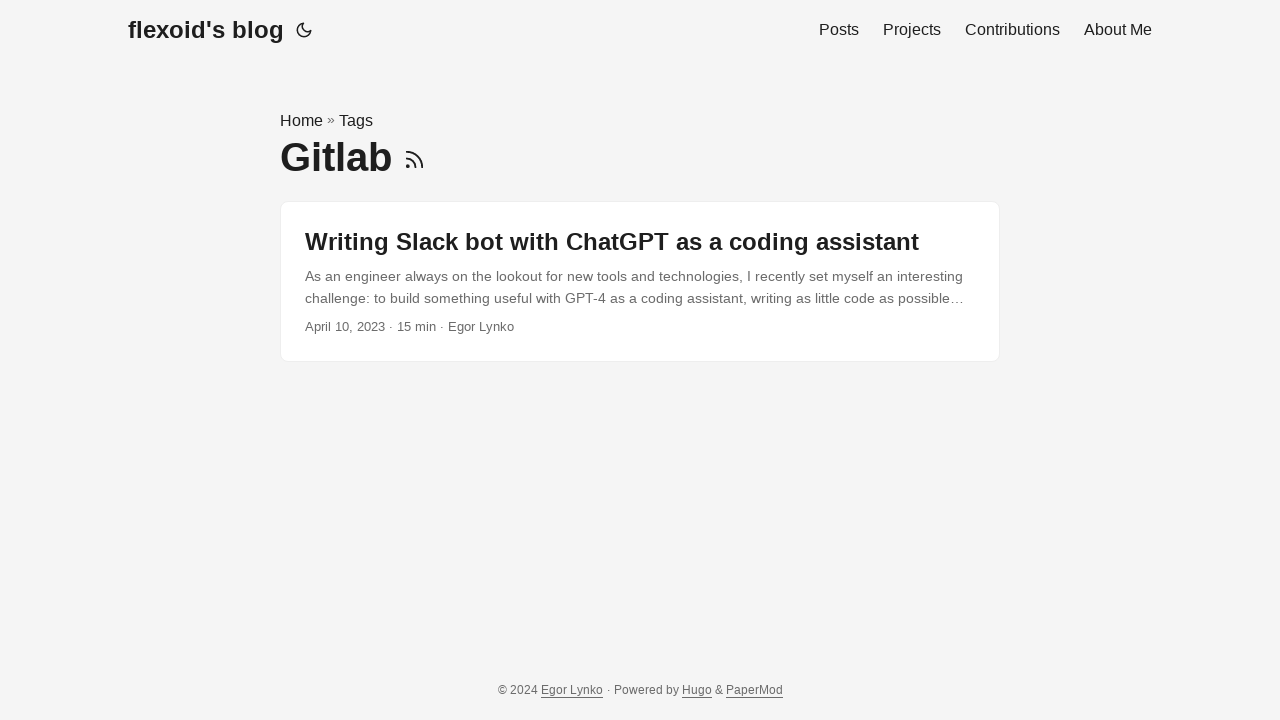

--- FILE ---
content_type: text/html
request_url: https://yegor.me/tags/gitlab/
body_size: 2988
content:
<!doctype html><html lang=en dir=auto><head><meta charset=utf-8><meta http-equiv=X-UA-Compatible content="IE=edge"><meta name=viewport content="width=device-width,initial-scale=1,shrink-to-fit=no"><meta name=robots content="index, follow"><title>Gitlab | Egor Lynko</title>
<meta name=keywords content><meta name=description content="Personal site and blog"><meta name=author content="Egor Lynko"><link rel=canonical href=https://yegor.me/tags/gitlab/><link crossorigin=anonymous href=/assets/css/stylesheet.fc220c15db4aef0318bbf30adc45d33d4d7c88deff3238b23eb255afdc472ca6.css integrity="sha256-/CIMFdtK7wMYu/MK3EXTPU18iN7/MjiyPrJVr9xHLKY=" rel="preload stylesheet" as=style><link rel=icon href=https://yegor.me/favicon.png><link rel=icon type=image/png sizes=16x16 href=https://yegor.me/favicon-16x16.png><link rel=icon type=image/png sizes=32x32 href=https://yegor.me/favicon-32x32.png><link rel=apple-touch-icon href=https://yegor.me/apple-touch-icon.png><link rel=mask-icon href=https://yegor.me/safari-pinned-tab.svg><meta name=theme-color content="#2e2e33"><meta name=msapplication-TileColor content="#2e2e33"><link rel=alternate type=application/rss+xml href=https://yegor.me/tags/gitlab/index.xml><link rel=alternate hreflang=en href=https://yegor.me/tags/gitlab/><noscript><style>#theme-toggle,.top-link{display:none}</style><style>@media(prefers-color-scheme:dark){:root{--theme:rgb(29, 30, 32);--entry:rgb(46, 46, 51);--primary:rgb(218, 218, 219);--secondary:rgb(155, 156, 157);--tertiary:rgb(65, 66, 68);--content:rgb(196, 196, 197);--code-block-bg:rgb(46, 46, 51);--code-bg:rgb(55, 56, 62);--border:rgb(51, 51, 51)}.list{background:var(--theme)}.list:not(.dark)::-webkit-scrollbar-track{background:0 0}.list:not(.dark)::-webkit-scrollbar-thumb{border-color:var(--theme)}}</style></noscript><script async src="https://www.googletagmanager.com/gtag/js?id=G-1KJ75DPPRZ"></script><script>var dnt,doNotTrack=!1;if(!1&&(dnt=navigator.doNotTrack||window.doNotTrack||navigator.msDoNotTrack,doNotTrack=dnt=="1"||dnt=="yes"),!doNotTrack){window.dataLayer=window.dataLayer||[];function gtag(){dataLayer.push(arguments)}gtag("js",new Date),gtag("config","G-1KJ75DPPRZ")}</script><meta property="og:title" content="Gitlab"><meta property="og:description" content="Personal site and blog"><meta property="og:type" content="website"><meta property="og:url" content="https://yegor.me/tags/gitlab/"><meta name=twitter:card content="summary"><meta name=twitter:title content="Gitlab"><meta name=twitter:description content="Personal site and blog"></head><body class=list id=top><script>localStorage.getItem("pref-theme")==="dark"?document.body.classList.add("dark"):localStorage.getItem("pref-theme")==="light"?document.body.classList.remove("dark"):window.matchMedia("(prefers-color-scheme: dark)").matches&&document.body.classList.add("dark")</script><header class=header><nav class=nav><div class=logo><a href=https://yegor.me/ accesskey=h title="flexoid's blog (Alt + H)">flexoid's blog</a><div class=logo-switches><button id=theme-toggle accesskey=t title="(Alt + T)"><svg id="moon" xmlns="http://www.w3.org/2000/svg" width="24" height="18" viewBox="0 0 24 24" fill="none" stroke="currentcolor" stroke-width="2" stroke-linecap="round" stroke-linejoin="round"><path d="M21 12.79A9 9 0 1111.21 3 7 7 0 0021 12.79z"/></svg><svg id="sun" xmlns="http://www.w3.org/2000/svg" width="24" height="18" viewBox="0 0 24 24" fill="none" stroke="currentcolor" stroke-width="2" stroke-linecap="round" stroke-linejoin="round"><circle cx="12" cy="12" r="5"/><line x1="12" y1="1" x2="12" y2="3"/><line x1="12" y1="21" x2="12" y2="23"/><line x1="4.22" y1="4.22" x2="5.64" y2="5.64"/><line x1="18.36" y1="18.36" x2="19.78" y2="19.78"/><line x1="1" y1="12" x2="3" y2="12"/><line x1="21" y1="12" x2="23" y2="12"/><line x1="4.22" y1="19.78" x2="5.64" y2="18.36"/><line x1="18.36" y1="5.64" x2="19.78" y2="4.22"/></svg></button></div></div><ul id=menu><li><a href=https://yegor.me/posts/ title=Posts><span>Posts</span></a></li><li><a href=https://yegor.me/projects/ title=Projects><span>Projects</span></a></li><li><a href=https://yegor.me/contributions/ title=Contributions><span>Contributions</span></a></li><li><a href=https://yegor.me/about/ title="About Me"><span>About Me</span></a></li></ul></nav></header><main class=main><header class=page-header><div class=breadcrumbs><a href=https://yegor.me/>Home</a>&nbsp;»&nbsp;<a href=https://yegor.me/tags/>Tags</a></div><h1>Gitlab
<a href=/tags/gitlab/index.xml title=RSS aria-label=RSS><svg xmlns="http://www.w3.org/2000/svg" viewBox="0 0 24 24" fill="none" stroke="currentcolor" stroke-width="2" stroke-linecap="round" stroke-linejoin="round" height="23"><path d="M4 11a9 9 0 019 9"/><path d="M4 4a16 16 0 0116 16"/><circle cx="5" cy="19" r="1"/></svg></a></h1></header><article class="post-entry tag-entry"><header class=entry-header><h2 class=entry-hint-parent>Writing Slack bot with ChatGPT as a coding assistant</h2></header><div class=entry-content><p>As an engineer always on the lookout for new tools and technologies, I recently set myself an interesting challenge: to build something useful with GPT-4 as a coding assistant, writing as little code as possible manually.
There was a need for a specific kind of bot within our team. With numerous Git repositories spread across various GitLab groups, having a bot to to remind us about merge requests waiting for review was becoming essential....</p></div><footer class=entry-footer><span title='2023-04-10 20:00:00 +0200 +0200'>April 10, 2023</span>&nbsp;·&nbsp;15 min&nbsp;·&nbsp;Egor Lynko</footer><a class=entry-link aria-label="post link to Writing Slack bot with ChatGPT as a coding assistant" href=https://yegor.me/posts/writing-slack-bot-with-chatgpt-as-coding-assistant/></a></article></main><footer class=footer><span>&copy; 2024 <a href=https://yegor.me/>Egor Lynko</a></span> ·
<span>Powered by
<a href=https://gohugo.io/ rel="noopener noreferrer" target=_blank>Hugo</a> &
        <a href=https://github.com/adityatelange/hugo-PaperMod/ rel=noopener target=_blank>PaperMod</a></span></footer><a href=#top aria-label="go to top" title="Go to Top (Alt + G)" class=top-link id=top-link accesskey=g><svg xmlns="http://www.w3.org/2000/svg" viewBox="0 0 12 6" fill="currentcolor"><path d="M12 6H0l6-6z"/></svg>
</a><script>let menu=document.getElementById("menu");menu&&(menu.scrollLeft=localStorage.getItem("menu-scroll-position"),menu.onscroll=function(){localStorage.setItem("menu-scroll-position",menu.scrollLeft)}),document.querySelectorAll('a[href^="#"]').forEach(e=>{e.addEventListener("click",function(e){e.preventDefault();var t=this.getAttribute("href").substr(1);window.matchMedia("(prefers-reduced-motion: reduce)").matches?document.querySelector(`[id='${decodeURIComponent(t)}']`).scrollIntoView():document.querySelector(`[id='${decodeURIComponent(t)}']`).scrollIntoView({behavior:"smooth"}),t==="top"?history.replaceState(null,null," "):history.pushState(null,null,`#${t}`)})})</script><script>var mybutton=document.getElementById("top-link");window.onscroll=function(){document.body.scrollTop>800||document.documentElement.scrollTop>800?(mybutton.style.visibility="visible",mybutton.style.opacity="1"):(mybutton.style.visibility="hidden",mybutton.style.opacity="0")}</script><script>document.getElementById("theme-toggle").addEventListener("click",()=>{document.body.className.includes("dark")?(document.body.classList.remove("dark"),localStorage.setItem("pref-theme","light")):(document.body.classList.add("dark"),localStorage.setItem("pref-theme","dark"))})</script><script defer src="https://static.cloudflareinsights.com/beacon.min.js/vcd15cbe7772f49c399c6a5babf22c1241717689176015" integrity="sha512-ZpsOmlRQV6y907TI0dKBHq9Md29nnaEIPlkf84rnaERnq6zvWvPUqr2ft8M1aS28oN72PdrCzSjY4U6VaAw1EQ==" data-cf-beacon='{"version":"2024.11.0","token":"e5040635ae624ed78ec3f9ebfbaa53be","r":1,"server_timing":{"name":{"cfCacheStatus":true,"cfEdge":true,"cfExtPri":true,"cfL4":true,"cfOrigin":true,"cfSpeedBrain":true},"location_startswith":null}}' crossorigin="anonymous"></script>
</body></html>